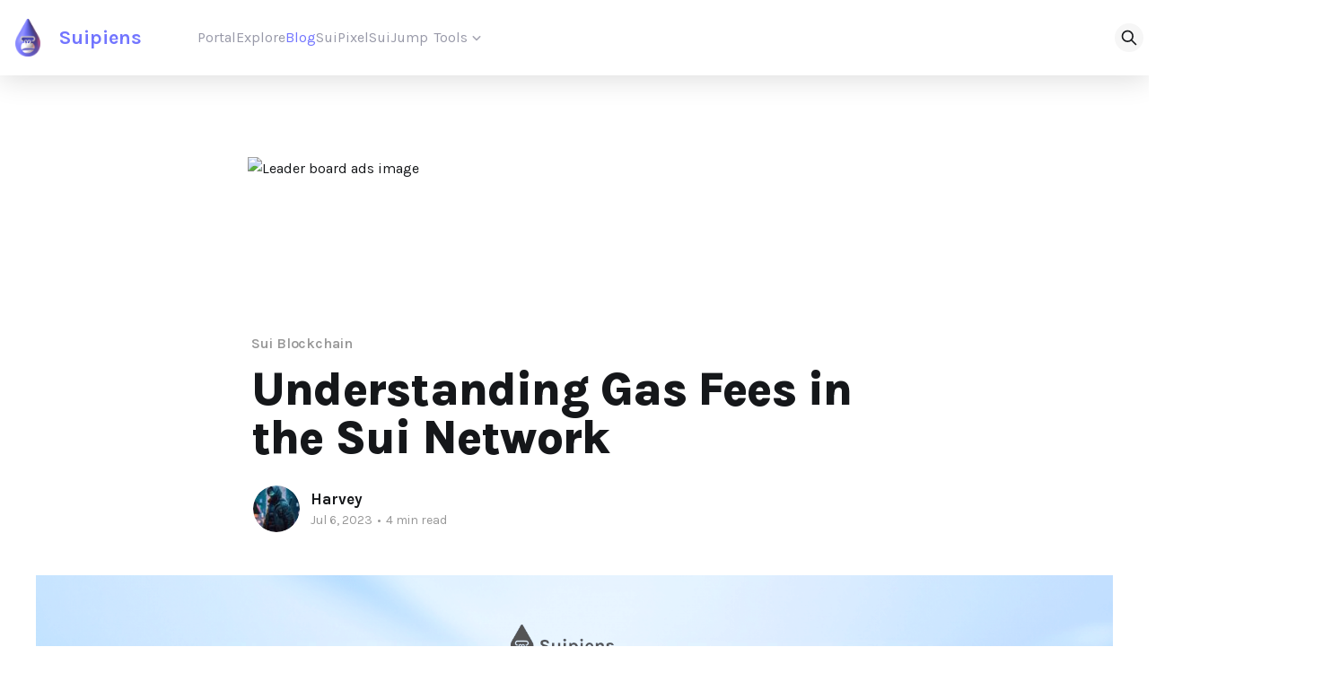

--- FILE ---
content_type: text/html; charset=utf-8
request_url: https://suipiens.com/blog/understanding-gas-fees-in-the-sui-network/
body_size: 10211
content:
<!DOCTYPE html>
<html lang="en">
<head>
  <!--  -->
    <title>Understanding Gas Fees in the Sui Network</title>
    <meta charset="utf-8" />
    <meta http-equiv="X-UA-Compatible" content="IE=edge" />
    <meta name="HandheldFriendly" content="True" />
    <meta name="viewport" content="width=device-width, initial-scale=1.0" />
    <link rel="stylesheet" type="text/css" href="/blog/assets/built/screen.css?v=40c3e44f7a" />

    <link rel="stylesheet" type="text/css" href="/blog/assets/built/header.css?v=40c3e44f7a" />
    <link rel="stylesheet" type="text/css" href="/blog/assets/built/footer.css?v=40c3e44f7a" />

    <link rel="stylesheet" href="https://cdnjs.cloudflare.com/ajax/libs/tocbot/4.18.2/tocbot.css">
    <link rel="preconnect" href="https://fonts.googleapis.com">
    <link rel="preconnect" href="https://fonts.gstatic.com" crossorigin>
    <link href="https://fonts.googleapis.com/css2?family=Karla:ital,wght@0,200;0,300;0,400;0,500;0,600;0,700;0,800;1,200;1,300;1,400;1,500;1,600;1,700;1,800&display=swap" rel="stylesheet">
    <meta name="description" content="Sui&#x27;s gas fee system balances between supporting the network&#x27;s infrastructure and making it easy for users to participate, fostering a robust and inclusive network.">
    <link rel="icon" href="https://suipiens.com/blog/content/images/size/w256h256/2022/11/Untitled-1.png" type="image/png">
    <link rel="canonical" href="https://suipiens.com/blog/understanding-gas-fees-in-the-sui-network/">
    <meta name="referrer" content="no-referrer-when-downgrade">
    <link rel="amphtml" href="https://suipiens.com/blog/understanding-gas-fees-in-the-sui-network/amp/">
    
    <meta property="og:site_name" content="Suipiens">
    <meta property="og:type" content="article">
    <meta property="og:title" content="Understanding Gas Fees in the Sui Network">
    <meta property="og:description" content="Sui&#x27;s gas fee system balances between supporting the network&#x27;s infrastructure and making it easy for users to participate, fostering a robust and inclusive network.">
    <meta property="og:url" content="https://suipiens.com/blog/understanding-gas-fees-in-the-sui-network/">
    <meta property="og:image" content="https://suipiens.com/blog/content/images/2023/07/understanding-gas-fees-in-the-sui-network.png">
    <meta property="article:published_time" content="2023-07-06T07:18:47.000Z">
    <meta property="article:modified_time" content="2023-07-06T07:18:47.000Z">
    <meta property="article:tag" content="Sui Blockchain">
    
    <meta name="twitter:card" content="summary_large_image">
    <meta name="twitter:title" content="Understanding Gas Fees in the Sui Network">
    <meta name="twitter:description" content="Sui&#x27;s gas fee system balances between supporting the network&#x27;s infrastructure and making it easy for users to participate, fostering a robust and inclusive network.">
    <meta name="twitter:url" content="https://suipiens.com/blog/understanding-gas-fees-in-the-sui-network/">
    <meta name="twitter:image" content="https://suipiens.com/blog/content/images/2023/07/understanding-gas-fees-in-the-sui-network.png">
    <meta name="twitter:label1" content="Written by">
    <meta name="twitter:data1" content="Harvey">
    <meta name="twitter:label2" content="Filed under">
    <meta name="twitter:data2" content="Sui Blockchain">
    <meta name="twitter:site" content="@suipiens">
    <meta property="og:image:width" content="1200">
    <meta property="og:image:height" content="566">
    
    <script type="application/ld+json">
{
    "@context": "https://schema.org",
    "@type": "Article",
    "publisher": {
        "@type": "Organization",
        "name": "Suipiens",
        "url": "https://suipiens.com/blog/",
        "logo": {
            "@type": "ImageObject",
            "url": "https://suipiens.com/blog/content/images/2023/01/main_logo.png"
        }
    },
    "author": {
        "@type": "Person",
        "name": "Harvey",
        "image": {
            "@type": "ImageObject",
            "url": "https://suipiens.com/blog/content/images/2023/04/photo_2023-04-07_17-38-14.jpg",
            "width": 1200,
            "height": 685
        },
        "url": "https://suipiens.com/blog/author/harvey/",
        "sameAs": []
    },
    "headline": "Understanding Gas Fees in the Sui Network",
    "url": "https://suipiens.com/blog/understanding-gas-fees-in-the-sui-network/",
    "datePublished": "2023-07-06T07:18:47.000Z",
    "dateModified": "2023-07-06T07:18:47.000Z",
    "image": {
        "@type": "ImageObject",
        "url": "https://suipiens.com/blog/content/images/2023/07/understanding-gas-fees-in-the-sui-network.png",
        "width": 1200,
        "height": 566
    },
    "keywords": "Sui Blockchain",
    "description": "Sui&#x27;s gas fee system balances between supporting the network&#x27;s infrastructure and making it easy for users to participate, fostering a robust and inclusive network.\n\nGas fees play a crucial role in maintaining a healthy network for apps on Sui, whether they&#x27;re for entertainment or utility purposes. These fees are the costs users pay for their transactions on the blockchain. They help compensate the individuals who operate the servers that keep the network running smoothly.\n\nOn Sui, users pay gas",
    "mainEntityOfPage": "https://suipiens.com/blog/understanding-gas-fees-in-the-sui-network/"
}
    </script>

    <meta name="generator" content="Ghost 5.97">
    <link rel="alternate" type="application/rss+xml" title="Suipiens" href="https://suipiens.com/blog/rss/">
    <script defer src="https://cdn.jsdelivr.net/ghost/portal@~2.44/umd/portal.min.js" data-i18n="false" data-ghost="https://suipiens.com/blog/" data-key="07a9833168bddcde60b832c468" data-api="https://suipiens.com/blog/ghost/api/content/" crossorigin="anonymous"></script><style id="gh-members-styles">.gh-post-upgrade-cta-content,
.gh-post-upgrade-cta {
    display: flex;
    flex-direction: column;
    align-items: center;
    font-family: -apple-system, BlinkMacSystemFont, 'Segoe UI', Roboto, Oxygen, Ubuntu, Cantarell, 'Open Sans', 'Helvetica Neue', sans-serif;
    text-align: center;
    width: 100%;
    color: #ffffff;
    font-size: 16px;
}

.gh-post-upgrade-cta-content {
    border-radius: 8px;
    padding: 40px 4vw;
}

.gh-post-upgrade-cta h2 {
    color: #ffffff;
    font-size: 28px;
    letter-spacing: -0.2px;
    margin: 0;
    padding: 0;
}

.gh-post-upgrade-cta p {
    margin: 20px 0 0;
    padding: 0;
}

.gh-post-upgrade-cta small {
    font-size: 16px;
    letter-spacing: -0.2px;
}

.gh-post-upgrade-cta a {
    color: #ffffff;
    cursor: pointer;
    font-weight: 500;
    box-shadow: none;
    text-decoration: underline;
}

.gh-post-upgrade-cta a:hover {
    color: #ffffff;
    opacity: 0.8;
    box-shadow: none;
    text-decoration: underline;
}

.gh-post-upgrade-cta a.gh-btn {
    display: block;
    background: #ffffff;
    text-decoration: none;
    margin: 28px 0 0;
    padding: 8px 18px;
    border-radius: 4px;
    font-size: 16px;
    font-weight: 600;
}

.gh-post-upgrade-cta a.gh-btn:hover {
    opacity: 0.92;
}</style>
    <script defer src="https://cdn.jsdelivr.net/ghost/sodo-search@~1.3/umd/sodo-search.min.js" data-key="07a9833168bddcde60b832c468" data-styles="https://cdn.jsdelivr.net/ghost/sodo-search@~1.3/umd/main.css" data-sodo-search="https://suipiens.com/blog/" data-locale="en" crossorigin="anonymous"></script>
    
    <link href="https://suipiens.com/blog/webmentions/receive/" rel="webmention">
    <script defer src="/blog/public/cards.min.js?v=40c3e44f7a"></script>
    <link rel="stylesheet" type="text/css" href="/blog/public/cards.min.css?v=40c3e44f7a">
    <script defer src="/blog/public/comment-counts.min.js?v=40c3e44f7a" data-ghost-comments-counts-api="https://suipiens.com/blog/members/api/comments/counts/"></script>
    <script defer src="/blog/public/member-attribution.min.js?v=40c3e44f7a"></script><style>:root {--ghost-accent-color: #7275ff;}</style>
    <!-- Google tag (gtag.js) -->
<script async src="https://www.googletagmanager.com/gtag/js?id=G-68MFWS5PLH"></script>
<script>
  window.dataLayer = window.dataLayer || [];
  function gtag(){dataLayer.push(arguments);}
  gtag('js', new Date());

  gtag('config', 'G-68MFWS5PLH');
</script>

<script>
    document.documentElement.classList.add('no-infinite-scroll')
</script>

<!-- Google Tag Manager -->
<script>(function(w,d,s,l,i){w[l]=w[l]||[];w[l].push({'gtm.start':
new Date().getTime(),event:'gtm.js'});var f=d.getElementsByTagName(s)[0],
j=d.createElement(s),dl=l!='dataLayer'?'&l='+l:'';j.async=true;j.src=
'https://www.googletagmanager.com/gtm.js?id='+i+dl;f.parentNode.insertBefore(j,f);
})(window,document,'script','dataLayer','GTM-NBGKVZZ');</script>
<!-- End Google Tag Manager -->

</head>
<body class="post-template tag-sui-blockchain is-head-middle-logo">
<div class="viewport">
    <header id="gh-head" class="gh-head header outer">
        <div class="gh-head-inner inner">
          <div>
            <div class="gh-head-brand">
              <div class="gh-head-brand-wrapper">
                <div class="mobile-logo">
                  <a class="gh-head-logo" target="_blank" href="https://suipiens.com/">
                        <img class="image_logo" src="https://suipiens.com/blog/content/images/2023/01/main_logo.png" alt="Suipiens">
                    <span class="gh-head-logo">
                        Suipiens
                    </span>
                  </a>
                </div>
                <div class="menu-btn">
                  <button class="gh-search" data-ghost-search><svg xmlns="http://www.w3.org/2000/svg" fill="none" viewBox="0 0 24 24" stroke="currentColor" stroke-width="2" width="20" height="20"><path stroke-linecap="round" stroke-linejoin="round" d="M21 21l-6-6m2-5a7 7 0 11-14 0 7 7 0 0114 0z"></path></svg></button>
                  <a class="gh-burger" role="button">
                      <div class="gh-burger-box">
                          <div class="gh-burger-inner"></div>
                      </div>
                  </a>
                </div>
              </div>
            </div>
          </div>
          

            <nav class="gh-head-menu  nav-link">
                <!-- <a class="gh-head-logo" href="https://suipiens.com/blog"> -->
              <div class="box-nav">
                <a class="gh-head-logo big-logo" target="_blank" href="https://suipiens.com/">
                        <img class="image_logo" src="https://suipiens.com/blog/content/images/2023/01/main_logo.png" alt="Suipiens">
                    <span class="gh-head-logo">
                        Suipiens
                    </span>
                </a>
                
                <ul class="nav">
                  <li class="nav-portal nav-current">
                    <a href="https://suipiens.com/">Portal</a>
                  </li>
                  <li class="nav-explore">
                    <a href="https://suipiens.com/explore">Explore</a>
                  </li>
                  <li class="nav-blog nav-current">
                    <a href="https://suipiens.com/blog" class="active">Blog</a>
                  </li>
                  <li class="nav-suipixel nav-current">
                    <a href="https://suipiens.com/sui-pixel">SuiPixel</a>
                  </li>
                  <li class="nav-suipixel nav-current">
                    <a href="https://suipiens.com/sui-jump">SuiJump</a>
                  </li>
                  <li class="nav-suipixel nav-current">
                    <div class="dropdown">
                      <button onclick="myFunction()" class="dropbtn">Tools
                        <svg class="dropdown-icon" onclick="myFunction()" xmlns="http://www.w3.org/2000/svg" viewBox="0 0 448 512"><path d="M201.4 342.6c12.5 12.5 32.8 12.5 45.3 0l160-160c12.5-12.5 12.5-32.8 0-45.3s-32.8-12.5-45.3 0L224 274.7 86.6 137.4c-12.5-12.5-32.8-12.5-45.3 0s-12.5 32.8 0 45.3l160 160z"/></svg>
                      </button>
                      <div id="myDropdown" class="dropdown-content">
                        <div>
                          <a class="link-tools" href="https://suipiens.com/tools/sui-scatter">
                            <div class="title-link-tools">
                              <img class="icon-link-tools" src="/blog/assets/images/icon/git-fork.png" alt="">
                              Sui-scatter
                            </div>
                            <img src="https://suipiens.com/images/icon/arrow-right.png" alt="">
                          </a>

                          <a class="link-tools" href="https://suipiens.com/tools/sui-calendar">
                            <div class="title-link-tools">
                              <img class="icon-link-tools" src="/blog/assets/images/icon/calendar.png" alt="">
                              Sui Calendar
                            </div>
                            <img src="https://suipiens.com/images/icon/arrow-right-2.png" alt="">
                          </a>

                          <a class="link-tools" href="https://suipiens.com/tools/sui-drop">
                            <div class="title-link-tools">
                              <img class="icon-link-tools icon-link-tools-sui-drop" src="https://suipiens.com/images/icon/sui-drop-drop-1.svg" alt="">
                              Sui Drop
                            </div>
                            <img src="https://suipiens.com/images/icon/sui-drop-iconly-light-iconly-light-arrow-right.svg" alt="">
                          </a>
                        </div>
                      </div>
                    </div>
                  </li>
                </ul>
              </div>
                <!-- <ul class="nav">
    <li class="nav-portal"><a href="https://suipiens.com">Portal</a></li>
    <li class="nav-blog"><a href="https://suipiens.com/blog/">Blog</a></li>
    <li class="nav-social"><a href="https://twitter/suipiens">Social</a></li>
    <li class="nav-discord"><a href="https://discord.gg/tnaDxhnq">Discord</a></li>
</ul>
 -->
                <div>
                  <button class="gh-search" data-ghost-search><svg xmlns="http://www.w3.org/2000/svg" fill="none" viewBox="0 0 24 24" stroke="currentColor" stroke-width="2" width="20" height="20"><path stroke-linecap="round" stroke-linejoin="round" d="M21 21l-6-6m2-5a7 7 0 11-14 0 7 7 0 0114 0z"></path></svg></button>
                </div>

            </nav>

            <div class="gh-head-actions">
            </div>
        </div>
    </header>
    <!-- <header id="gh-head" class="gh-head outer">
      <nav class="gh-head-inner inner">

          <div class="gh-head-brand">
              <a class="gh-head-logo" href="https://suipiens.com/blog">
                      <img src="https://suipiens.com/blog/content/images/2023/01/main_logo.png" alt="Suipiens" />
              </a>
              <div class="gh-head-brand-wrapper">
                  <button class="gh-search" data-ghost-search><svg xmlns="http://www.w3.org/2000/svg" fill="none" viewBox="0 0 24 24" stroke="currentColor" stroke-width="2" width="20" height="20"><path stroke-linecap="round" stroke-linejoin="round" d="M21 21l-6-6m2-5a7 7 0 11-14 0 7 7 0 0114 0z"></path></svg></button>
                  <a class="gh-burger" role="button">
                      <div class="gh-burger-box">
                          <div class="gh-burger-inner"></div>
                      </div>
                  </a>
              </div>
          </div>
          <div class="gh-head-menu">
              <ul class="nav">
    <li class="nav-portal"><a href="https://suipiens.com">Portal</a></li>
    <li class="nav-blog"><a href="https://suipiens.com/blog/">Blog</a></li>
    <li class="nav-social"><a href="https://twitter/suipiens">Social</a></li>
    <li class="nav-discord"><a href="https://discord.gg/tnaDxhnq">Discord</a></li>
</ul>

          </div>
          <div class="gh-head-actions">
          </div>
      </nav>
  </header> -->

    <div class="site-content">
        



<main id="site-main" class="site-main">
    <div class="leader-board-ads"></div>
    <div class="mobile-banner-ads" id="mobile-banner-ads"></div>
<article class="article post tag-sui-blockchain ">

    <header class="article-header gh-canvas">

        <div class="article-tag post-card-tags">
                <span class="post-card-primary-tag">
                    <a href="/blog/tag/sui-blockchain/">Sui Blockchain</a>
                </span>
        </div>

        <h1 class="article-title">Understanding Gas Fees in the Sui Network</h1>


        <div class="article-byline">
        <section class="article-byline-content">

            <ul class="author-list">
                <li class="author-list-item">
                    <a href="/blog/author/harvey/" class="author-avatar">
                        <img class="author-profile-image" src="/blog/content/images/size/w100/2023/04/photo_2023-04-07_17-38-14.jpg" alt="Harvey" />
                    </a>
                </li>
            </ul>

            <div class="article-byline-meta">
                <h4 class="author-name"><a href="/blog/author/harvey/">Harvey</a></h4>
                <div class="byline-meta-content">
                    <time class="byline-meta-date" datetime="2023-07-06">Jul 6, 2023</time>
                        <span class="byline-reading-time"><span class="bull">&bull;</span> 4 min read</span>
                </div>
            </div>

        </section>
        </div>

            <figure class="article-image">
                <img
                    srcset="/blog/content/images/size/w300/2023/07/understanding-gas-fees-in-the-sui-network.png 300w,
                            /blog/content/images/size/w600/2023/07/understanding-gas-fees-in-the-sui-network.png 600w,
                            /blog/content/images/size/w1000/2023/07/understanding-gas-fees-in-the-sui-network.png 1000w,
                            /blog/content/images/size/w2000/2023/07/understanding-gas-fees-in-the-sui-network.png 2000w"
                    sizes="(min-width: 1400px) 1400px, 92vw"
                    src="/blog/content/images/size/w2000/2023/07/understanding-gas-fees-in-the-sui-network.png"
                    alt="Understanding Gas Fees in the Sui Network"
                />
                    <figcaption>Understanding Gas Fees in the Sui Network</figcaption>
            </figure>

    </header>
    <section class="">
        <div class="gh-canvas">
            <aside class="gh-sidebar"><div class="gh-toc"></div></aside> 
            <div class="sky-capper-ads"></div>
            <div class="gh-content">

            <p><em>Sui's gas fee system balances between supporting the network's infrastructure and making it easy for users to participate, fostering a robust and inclusive network.</em></p><p>Gas fees play a crucial role in maintaining a healthy network for apps on Sui, whether they're for entertainment or utility purposes. These fees are the costs users pay for their <a href="https://suipiens.com/blog/understanding-suis-transaction-processing-for-faster-performance/">transactions</a> on the blockchain. They help compensate the individuals who operate the servers that keep the network running smoothly.</p><p>On Sui, users pay gas fees to perform various actions on the network. It could be something as straightforward as transferring ownership of a digital collectible or engaging in a complex role-playing game. Gas fees on Sui are paid using the SUI token. However, in practical terms, each fee is just a fraction of a SUI, referred to as <a href="https://blog.sui.io/introducing-mist/?ref=suipiens.com">MIST</a>, which is a billionth part of a SUI.</p><p>Consistency is essential for gas fees to ensure a good user experience. Imagine having to pay 500 MIST for a transaction one minute and then 10 SUI for the same action the next. To tackle this issue, Sui has implemented a tokenomics model that combines mathematical computation with classic economic competition.</p><h2 id="calculating-fees">Calculating Fees</h2><p>Sui operates as a decentralized and permissionless network, allowing anyone to <a href="https://docs.sui.io/build/validator-node?ref=blog.sui.io">become a Validator</a> and contribute to the infrastructure. Validators have the responsibility of processing transactions promptly. Since running Validator hardware can be costly, gas fees help cover the infrastructure expenses.</p><p>In Sui's model, each Validator submits the minimum price at which they are willing to process transactions during each epoch. An epoch is a time period during which the network operates, usually lasting up to 83 epochs. Sui automatically organizes the submissions and selects the reference price at the 2/3 percentile based on stake. This price ensures that the majority of Validators will process transactions efficiently, thereby maintaining a healthy network and positive user experience.</p><p>It's important to note that the reference price is not the same as the gas fee. Instead, it serves as a significant component of the total fee. Each fee is calculated by multiplying the computation units required for a transaction by the reference price and adding a separate amount to cover on-chain storage costs.</p><p>Essentially, each Validator on Sui competes to process transactions because they earn SUI through these transactions. The pricing mechanism keeps the fees at a reasonable level. For example, the average gas fee on Sui over a recent 30-day period was approximately 0.002797 SUI, which is equivalent to 2,797,000 MIST.</p><figure class="kg-card kg-image-card kg-card-hascaption"><img src="https://suipiens.com/blog/content/images/2023/07/suis-token-system-controls-transaction-costs-making-it-affordable-to-use-apps-on-the-network.jpg" class="kg-image" alt loading="lazy" width="1280" height="615" srcset="https://suipiens.com/blog/content/images/size/w600/2023/07/suis-token-system-controls-transaction-costs-making-it-affordable-to-use-apps-on-the-network.jpg 600w, https://suipiens.com/blog/content/images/size/w1000/2023/07/suis-token-system-controls-transaction-costs-making-it-affordable-to-use-apps-on-the-network.jpg 1000w, https://suipiens.com/blog/content/images/2023/07/suis-token-system-controls-transaction-costs-making-it-affordable-to-use-apps-on-the-network.jpg 1280w" sizes="(min-width: 720px) 720px"><figcaption>Sui's token system controls transaction costs, making it affordable to use apps on the network (Source: <a href="https://suiscan.xyz/mainnet/home?ref=suipiens.com">SuiScan</a>)</figcaption></figure><h2 id="user-payments">User Payments</h2><p>The process of calculating gas fees might seem complicated, but from a user's perspective, the most important factors are keeping fees low and predictable. When a user wants to try out an app on Sui or trade a digital collectible, their <a href="https://suipiens.com/blog/a-complete-guide-to-getting-started-with-wallets-on-sui/">wallet</a> will prompt them to approve the gas fee payment. This fee will be based on the current epoch's price and should not vary significantly from previous epochs.</p><p>Sui provides builders with the option to collect gas fees in different ways, which can impact the user experience. Instead of users paying the fee directly, builders can choose sponsored transactions where they cover the fee using their own funds. This approach offers a seamless experience for users, as they can use the builder's app without the hassle of approving a new wallet transaction.</p><p>With the <a href="https://docs.sui.io/testnet/learn/sponsored-transactions?ref=blog.sui.io">sponsored transaction</a> model, builders will likely need alternative revenue streams. This can include in-app advertisements that generate income to cover the transactions. Alternatively, builders may offer add-ons for a fee or a premium version of the app that requires a subscription. In all these cases, the builder assumes the responsibility of paying the gas fees, providing users with a transparent experience.</p><h2 id="flexible-fee-models">Flexible Fee Models</h2><p>When it comes to gas fees, Sui understands the different approaches taken by traditional Web2-based apps and blockchain apps. While Web2 apps typically do not charge users directly for infrastructure fees, blockchain apps often leave it entirely up to users to cover these costs.</p><p>Sui stands out by providing a range of payment options to accommodate both models. Builders on the platform can choose to leave the responsibility of gas fee payment entirely up to users. This approach aligns with the traditional Web2 model where users directly bear the costs associated with infrastructure.</p><p>Alternatively, builders can explore alternative revenue models to cover gas fees, such as integrating advertising or subscription-based services. By adopting these models, they can provide users with consistent gas prices from epoch to epoch, ensuring a seamless and transparent experience.</p><p>Users, on the other hand, can choose to support particularly engaging apps through subscriptions, enjoying uninterrupted access to premium features or content. Additionally, they can also opt for entirely free apps that are supported by advertisements. These flexible fee models empower users to select the payment approach that best suits their preferences and needs.</p><p>Sui's commitment to providing payment flexibility not only benefits users but also promotes a vibrant ecosystem where builders can monetize their apps effectively while delivering value to their user base.</p><h2 id="wrapping-up">Wrapping up</h2><p>In conclusion, gas fees play a critical role in the functioning of Sui's network, serving as a mechanism to support the underlying infrastructure and enable the seamless operation of diverse applications. Sui's commitment to maintaining consistent and user-friendly fee structures ensures a positive user experience.</p><p>By offering flexibility in fee collection methods, Sui empowers builders to tailor their revenue models to best suit their app's nature and target audience. Whether it's allowing users to directly cover gas fees or exploring alternative avenues such as advertising or subscription-based approaches, Sui enables builders to strike a balance between sustainability and user accessibility.</p><p><em><em><em><em><em><em><em><em><em><em><em><em><em><em><em><em><em><em><em><em><em><em><em><em><em><em><em><em><em><em><em><em><em><em><em><em><em><em><em><em><em><em><em><em><em><em><em><em><em><em><em><em><em><em><em><em><em><em><em><em><em><em><em><em>Be sure to check out </em></em></em></em></em></em></em></em></em></em></em></em></em></em></em></em></em></em></em></em></em></em></em></em></em></em></em></em></em></em></em></em></em></em></em></em></em></em></em></em></em></em></em></em></em></em></em></em></em></em></em></em></em></em></em></em></em></em></em></em></em></em>Suipiens'<em><em><em><em><em><em><em><em><em><em><em><em><em><em><em><em><em><em><em><em><em><em><em><em><em><em><em><em><em><em><em><em><em><em><em><em><em><em><em><em><em><em><em><em><em><em><em><em><em><em><em><em><em><em><em><em><em><em><em><em><em><em> website and social media channels to stay up-to-date on all things about Sui Blockchain!</em></em></em></em></em></em></em></em></em></em></em></em></em></em></em></em></em></em></em></em></em></em></em></em></em></em></em></em></em></em></em></em></em></em></em></em></em></em></em></em></em></em></em></em></em></em></em></em></em></em></em></em></em></em></em></em></em></em></em></em></em></em></em></em></p><p><em><em><em><em><em><em><em><em><em><em><em><em><em><em><em><em><em><em><em><em><em><em><em><em><em><em><em><em><em><em><em><em><em><em><em><em><em><em><em><em><em><em><em><em><em><em><em><em><em><em><em><em><em><em><em><em><em><em><em><em><em><em><em><em>About Suipiens: <a href="https://suipiens.com/?ref=suipiens.com">Website</a> | <a href="https://twitter.com/suipiens?ref=suipiens.com">Twitter</a> | <a href="https://bit.ly/discord-suipiens?ref=suipiens.com">Discord</a></em></em></em></em></em></em></em></em></em></em></em></em></em></em></em></em></em></em></em></em></em></em></em></em></em></em></em></em></em></em></em></em></em></em></em></em></em></em></em></em></em></em></em></em></em></em></em></em></em></em></em></em></em></em></em></em></em></em></em></em></em></em></em></em></p>
        </div>
        </div>
        
    </section>

        <section class="article-comments gh-canvas">
            
        <script defer src="https://cdn.jsdelivr.net/ghost/comments-ui@~0.19/umd/comments-ui.min.js" data-ghost-comments="https://suipiens.com/blog/" data-api="https://suipiens.com/blog/ghost/api/content/" data-admin="https://suipiens.com/blog/ghost/" data-key="07a9833168bddcde60b832c468" data-title="null" data-count="true" data-post-id="64a6396538898314dce3c085" data-color-scheme="auto" data-avatar-saturation="60" data-accent-color="#7275ff" data-comments-enabled="all" data-publication="Suipiens" crossorigin="anonymous"></script>
    
        </section>

</article>
</main>




            <aside class="read-more-wrap outer">
                <div class="read-more inner">
                        
<article class="post-card post featured keep-ratio">

    <a class="post-card-image-link" href="/blog/what-is-aur-protocol/">

        <img class="post-card-image"
            srcset="/blog/content/images/size/w300/2025/12/Frame-46@2x--1-.png 300w,
                    /blog/content/images/size/w600/2025/12/Frame-46@2x--1-.png 600w,
                    /blog/content/images/size/w1000/2025/12/Frame-46@2x--1-.png 1000w,
                    /blog/content/images/size/w2000/2025/12/Frame-46@2x--1-.png 2000w"
            sizes="(max-width: 1000px) 400px, 800px"
            src="/blog/content/images/size/w600/2025/12/Frame-46@2x--1-.png"
            alt="Aur Protocol - experiment Store of Value Asset on Sui"
            loading="lazy"
        />


    </a>

    <div class="post-card-content">

        <a class="post-card-content-link" href="/blog/what-is-aur-protocol/">
            <header class="post-card-header">
                <div class="post-card-tags">
                        <span class="post-card-featured"><svg width="16" height="17" viewBox="0 0 16 17" fill="none" xmlns="http://www.w3.org/2000/svg">
    <path d="M4.49365 4.58752C3.53115 6.03752 2.74365 7.70002 2.74365 9.25002C2.74365 10.6424 3.29678 11.9778 4.28134 12.9623C5.26591 13.9469 6.60127 14.5 7.99365 14.5C9.38604 14.5 10.7214 13.9469 11.706 12.9623C12.6905 11.9778 13.2437 10.6424 13.2437 9.25002C13.2437 6.00002 10.9937 3.50002 9.16865 1.68127L6.99365 6.25002L4.49365 4.58752Z" stroke="currentColor" stroke-width="2" stroke-linecap="round" stroke-linejoin="round"></path>
</svg> Featured</span>
                </div>
                <h2 class="post-card-title">
                    Aur Protocol - experiment Store of Value Asset on Sui
                </h2>
            </header>
                <div class="post-card-excerpt">Discover Aur Protocol on Sui: a fair-launched, hard-capped AUR token mined on-chain with  a unique store-of-value design.</div>
        </a>

        <footer class="post-card-meta">
            <time class="post-card-meta-date" datetime="2025-12-25">Dec 25, 2025</time>
                <span class="post-card-meta-length">5 min read</span>
                <script
    data-ghost-comment-count="694cee10f0b41883b71f19ef"
    data-ghost-comment-count-empty=""
    data-ghost-comment-count-singular="comment"
    data-ghost-comment-count-plural="comments"
    data-ghost-comment-count-tag="span"
    data-ghost-comment-count-class-name=""
    data-ghost-comment-count-autowrap="true"
>
</script>
        </footer>

    </div>

</article>
                        
<article class="post-card post keep-ratio">

    <a class="post-card-image-link" href="/blog/exploring-momentum-on-the-sui-blockchain/">

        <img class="post-card-image"
            srcset="/blog/content/images/size/w300/2025/11/Exploring-Momentum-on-the-Sui-Blockchain.png 300w,
                    /blog/content/images/size/w600/2025/11/Exploring-Momentum-on-the-Sui-Blockchain.png 600w,
                    /blog/content/images/size/w1000/2025/11/Exploring-Momentum-on-the-Sui-Blockchain.png 1000w,
                    /blog/content/images/size/w2000/2025/11/Exploring-Momentum-on-the-Sui-Blockchain.png 2000w"
            sizes="(max-width: 1000px) 400px, 800px"
            src="/blog/content/images/size/w600/2025/11/Exploring-Momentum-on-the-Sui-Blockchain.png"
            alt="Exploring Momentum on the Sui Blockchain"
            loading="lazy"
        />


    </a>

    <div class="post-card-content">

        <a class="post-card-content-link" href="/blog/exploring-momentum-on-the-sui-blockchain/">
            <header class="post-card-header">
                <div class="post-card-tags">
                </div>
                <h2 class="post-card-title">
                    Exploring Momentum on the Sui Blockchain
                </h2>
            </header>
                <div class="post-card-excerpt">Explore Momentum - a DeFi hub on the Sui blockchain offering trading, staking, and governance tools for the tokenised economy.


What is Momentum ($MMT)?

Momentum Finance (ticker: $MMT) is a decentralised finance (DeFi) infrastructure platform built on the Sui Blockchain. It is designed to serve as a modular “financial operating</div>
        </a>

        <footer class="post-card-meta">
            <time class="post-card-meta-date" datetime="2025-11-05">Nov 5, 2025</time>
                <span class="post-card-meta-length">4 min read</span>
                <script
    data-ghost-comment-count="690b24f9f0b41883b71f199c"
    data-ghost-comment-count-empty=""
    data-ghost-comment-count-singular="comment"
    data-ghost-comment-count-plural="comments"
    data-ghost-comment-count-tag="span"
    data-ghost-comment-count-class-name=""
    data-ghost-comment-count-autowrap="true"
>
</script>
        </footer>

    </div>

</article>
                        
<article class="post-card post keep-ratio">

    <a class="post-card-image-link" href="/blog/team-liquid-sui-champion-web3-gaming-at-kbw/">

        <img class="post-card-image"
            srcset="/blog/content/images/size/w300/2025/11/Team-Liquid---Sui-Champion-Web3-Gaming-at-KBW.png 300w,
                    /blog/content/images/size/w600/2025/11/Team-Liquid---Sui-Champion-Web3-Gaming-at-KBW.png 600w,
                    /blog/content/images/size/w1000/2025/11/Team-Liquid---Sui-Champion-Web3-Gaming-at-KBW.png 1000w,
                    /blog/content/images/size/w2000/2025/11/Team-Liquid---Sui-Champion-Web3-Gaming-at-KBW.png 2000w"
            sizes="(max-width: 1000px) 400px, 800px"
            src="/blog/content/images/size/w600/2025/11/Team-Liquid---Sui-Champion-Web3-Gaming-at-KBW.png"
            alt="Team Liquid &amp; Sui Champion Web3 Gaming at KBW"
            loading="lazy"
        />


    </a>

    <div class="post-card-content">

        <a class="post-card-content-link" href="/blog/team-liquid-sui-champion-web3-gaming-at-kbw/">
            <header class="post-card-header">
                <div class="post-card-tags">
                </div>
                <h2 class="post-card-title">
                    Team Liquid &amp; Sui Champion Web3 Gaming at KBW
                </h2>
            </header>
                <div class="post-card-excerpt">At Korea Blockchain Week, Team Liquid and Sui showcased how blockchain and esports converge via interactive gaming engagements.

In October 2025, global esports organisation Team Liquid joined forces with Sui Blockchain (developed by Mysten Labs) at Korea Blockchain Week (KBW) in Seoul. The collaboration deepened an existing multi-year partnership and</div>
        </a>

        <footer class="post-card-meta">
            <time class="post-card-meta-date" datetime="2025-11-02">Nov 2, 2025</time>
                <span class="post-card-meta-length">3 min read</span>
                <script
    data-ghost-comment-count="690b1ce0f0b41883b71f190d"
    data-ghost-comment-count-empty=""
    data-ghost-comment-count-singular="comment"
    data-ghost-comment-count-plural="comments"
    data-ghost-comment-count-tag="span"
    data-ghost-comment-count-class-name=""
    data-ghost-comment-count-autowrap="true"
>
</script>
        </footer>

    </div>

</article>
                    <article class="post-card post keep-ratio" id="post-card-ads" style="display: none;">

                        
                        <a class="post-card-image-link" href="#" rel="nofollow" id="post-card-image-link" rel="nofollow">
                    
                            <img class="post-card-image post-card-image-ads"
                                src="http://localhost:2368/content/images/size/w1000/2023/03/1111111111111111111-3.png"
                                alt=""
                                loading="lazy"
                                id="large-retangle-image"
                            />
                        </a>
                        
                    
                        <div class="post-card-content" id="post-card-ads-content">
                    
                            <a class="post-card-content-link" href="#" id="post-card-content-ads-link" rel="nofollow">
                                <header class="post-card-header">
                                    <div class="post-card-tags">
                                    </div>
                                    <h2 class="post-card-title" id="post-card-ads-title"></h2>
                                </header>
                                <div class="post-card-excerpt" id="post-card-ads-excerpt"></div>
                            </a>
                    
                            <footer class="post-card-meta">
                                <time class="post-card-meta-date">Sponsor </time>
                                    <script
    data-ghost-comment-count=""
    data-ghost-comment-count-empty=""
    data-ghost-comment-count-singular="comment"
    data-ghost-comment-count-plural="comments"
    data-ghost-comment-count-tag="span"
    data-ghost-comment-count-class-name=""
    data-ghost-comment-count-autowrap="true"
>
</script>
                            </footer>
                    
                        </div>
                    
                    </article>
                </div>
            </aside>




    </div>

    <!-- <footer class="site-footer outer">
        <div class="inner">
            <img src="/blog/assets/images/footer_bg.png?v=40c3e44f7a" alt="footer_bg"> -->
            <!-- <section class="copyright"><a href="https://suipiens.com/blog">Suipiens</a> &copy; 2026</section>
            <nav class="site-footer-nav">
                <ul class="nav">
    <li class="nav-twitter"><a href="https://twitter/suipiens">Twitter</a></li>
    <li class="nav-discord"><a href="https://discord.gg/tnaDxhnq">Discord</a></li>
</ul>

            </nav>
            <div><a href="https://ghost.org/" target="_blank" rel="noopener">Powered by Ghost</a></div> -->
        <!-- </div>
    </footer> -->
    <footer class="footer">
        <div class="inside-footer">
          <div class="out">
            <div class="bg_footer">
              <div class="item">
                <div class="logo">
                  <div class="box_logo">
                  <img class="logo_img" alt="homo logo" src="/blog/assets/images/logo/main_logo.png?v=40c3e44f7a" />
                  <div class="logo_txt">Suipiens</div>
                </div>
                  <div class="box_menu">
                    <div class="button_menu">
                      <a
                        href="https://suipiens.com/"
                        class="button_item">
                        Portal
                      </a>
                    </div>
                    <div class="button_menu">
                      <a
                        href="https://suipiens.com/explore"
                        class="button_item">
                        Explore
                      </a>
                    </div>
                    <div class="button_menu">
                      <a
                        href="https://suipiens.com/blog/"
                        class="button_item active">
                        Blog
                      </a>
                    </div>
                  </div>
                </div>
                <div class="box_copyright">
                  <p class="copyright">©2022 Copyright Suipiens. All rights reserved.</p>
                  <div class="social">
                    <div class="discord">
                      <a href="https://discord.com/invite/E6wXGSdDBD" target="_blank">
                        <img src="/blog/assets/images/icon-discord.png?v=40c3e44f7a" alt="Discord" />
                      </a>
                    </div>
                    <div class="icon">
                      <a href="https://twitter.com/suipiens" target="_blank">
                        <img src="/blog/assets/images/icon-twitter.png?v=40c3e44f7a" alt="Discord" />
                      </a>
                    </div>
                  </div>
                </div>
              </div>
              <div class="pose">
                
              </div>
            </div>
          </div>
          <!-- <div class="copyright" >©2022 Copyright Sui. All rights reserved.</div>  -->
        </div>
      </footer>

</div>


<script
    src="https://code.jquery.com/jquery-3.5.1.min.js"
    integrity="sha256-9/aliU8dGd2tb6OSsuzixeV4y/faTqgFtohetphbbj0="
    crossorigin="anonymous">
</script>
<script src="/blog/assets/built/casper.js?v=40c3e44f7a"></script>
<script>
$(document).ready(function () {
    // Mobile Menu Trigger
    $('.gh-burger').click(function () {
        $('body').toggleClass('gh-head-open');
    });
    // FitVids - Makes video embeds responsive
    $(".gh-content").fitVids();
});
</script>

<script src="https://cdnjs.cloudflare.com/ajax/libs/tocbot/4.18.2/tocbot.min.js"></script>
<script>
    tocbot.init({
        // Where to render the table of contents.
        tocSelector: '.gh-toc',
        // Where to grab the headings to build the table of contents.
        contentSelector: '.gh-content',
        // Which headings to grab inside of the contentSelector element.
        headingSelector: 'h1, h2, h3, h4',
        // Ensure correct positioning
        hasInnerContainers: true,
        headingsOffset: 120,
        scrollSmoothOffset: -100,
    });
</script>

<script>
  /* When the user clicks on the button, 
  toggle between hiding and showing the dropdown content */
  function myFunction() {
    document.getElementById("myDropdown").classList.toggle("show");
  }
  
  // Close the dropdown if the user clicks outside of it
  window.onclick = function(event) {
    if (!event.target.matches('.dropbtn')) {
      var dropdowns = document.getElementsByClassName("dropdown-content");
      var i;
      for (i = 0; i < dropdowns.length; i++) {
        var openDropdown = dropdowns[i];
        if (openDropdown.classList.contains('show')) {
          openDropdown.classList.remove('show');
        }
      }
    }
  }
  </script>
  


<script defer src="https://static.cloudflareinsights.com/beacon.min.js/vcd15cbe7772f49c399c6a5babf22c1241717689176015" integrity="sha512-ZpsOmlRQV6y907TI0dKBHq9Md29nnaEIPlkf84rnaERnq6zvWvPUqr2ft8M1aS28oN72PdrCzSjY4U6VaAw1EQ==" data-cf-beacon='{"version":"2024.11.0","token":"59e77047957847d0878825ee91b1917c","r":1,"server_timing":{"name":{"cfCacheStatus":true,"cfEdge":true,"cfExtPri":true,"cfL4":true,"cfOrigin":true,"cfSpeedBrain":true},"location_startswith":null}}' crossorigin="anonymous"></script>
</body>
</html>


--- FILE ---
content_type: text/css; charset=UTF-8
request_url: https://suipiens.com/blog/assets/built/header.css?v=40c3e44f7a
body_size: 1372
content:
.header{background:#fff!important;box-shadow:0 4px 32px rgba(0,0,0,.14);display:flex;left:50%;margin:0 auto;max-width:100%;padding:6px 0;position:fixed;top:0;transform:translate(-50%);width:100vw;z-index:99999}.image_logo{margin-right:1rem}.header.fix_menu{top:0;transition:top .5s;z-index:1000}.header.fix_change_menu{box-shadow:0 4px 32px rgba(0,0,0,.14)}.header.hide_menu{top:-15vw}.header .header_container :global(.navbar-brand){padding:0}.header .header_container :global(.navbar-brand) :global(.nav-link){padding:0}.header .header_container .nav_link_wrapper{display:flex;width:100%}.header .header_container .nav_link_wrapper :global(.nav-link){align-items:center;color:#7275ff;display:flex;font-size:22px;font-weight:700;justify-content:flex-end;letter-spacing:normal;line-height:26px;line-height:normal;text-align:center}.header .header_container .nav_link_wrapper :global(.nav-link) i{display:none}.header .header_container .nav_link_wrapper :global(.show)>:global(.nav-link){color:#fff}.header .header_container .nav_link_wrapper :global(.dropdown-menu){background-color:#32231f;border-radius:10px;opacity:0;overflow:hidden;padding:0;transition:all .3s;visibility:hidden}.header .header_container .nav_link_wrapper :global(.dropdown-menu):global(.show){opacity:1;visibility:visible}.header .header_container .nav_link_wrapper :global(.dropdown-menu) :global(.dropdown-item){color:#dfd5c7;font-size:1.3rem;min-width:150px;padding:10px 15px 10px 16px}.header .header_container .nav_link_wrapper :global(.dropdown-menu) :global(.dropdown-item):hover{background-color:hsla(0,0%,100%,.2)}.header .header_container .nav_link_wrapper .overlay_menu{border-color:transparent}.header .header_container .nav_link_wrapper .overlay_menu:focus{box-shadow:unset}.header .header_container .nav_link_wrapper .overlay_menu .close{height:32px;width:32px}.header .header_container .nav_link_wrapper .overlay_menu .close:hover{opacity:1}.header .header_container .nav_link_wrapper .overlay_menu .close:before{transform:rotate(45deg)}.header .header_container .nav_link_wrapper .overlay_menu .close:after{transform:rotate(-45deg)}.header .header_container .nav_link_wrapper .overlay_menu .close:after,.header .header_container .nav_link_wrapper .overlay_menu .close:before{background-color:#000;content:" ";height:25px;position:absolute;width:2px}.header .header_container .nav_link_wrapper .header_menu{color:#7275ff;display:flex}.header .header_container .nav_link_wrapper .header_menu .search_mobile{display:none}.header .header_container .nav_link_wrapper .header_menu .multi_desktop{display:block}.header .header_container .nav_link_wrapper .header_menu .item_menu{align-items:center;display:flex;padding-left:48px}.header .header_container .nav_link_wrapper .header_menu .item{color:#9899a8;font-size:16px;font-weight:400}.header .header_container .nav_link_wrapper .header_menu :global(.active){color:#7275ff;font-size:16px;font-weight:400}.header .header_container .logo{height:auto;padding:5px 0;width:2.2vw}.header .header_container .navbar_button{border-color:transparent;border-radius:3px;height:35px;padding:0 9px}.header .header_container .navbar_button:focus{box-shadow:none}.header .header_container .navbar_button .menu_bar{background-color:#3f3f3f;border-radius:2px;height:3px;margin-bottom:7px;width:30px}.header .header_container .navbar_button .menu_bar:last-child{margin-bottom:0}.header .header_container .action_button{padding:5px 20px}.header .header_container .action_button .text{color:#d16717;font-size:1.3rem;font-weight:900}.header .header_container .contract_menu .address_text{color:#94dc25;margin-left:10px}.header .header_container .contract_menu i{color:#fff;margin-left:5px}.gh-head{align-content:center;display:grid}@media (max-width:414px){.gh-head-open #gh-head{padding-top:15px}.inside{scale:.7}.gh-head-open #gh-head{display:flex}.gh-head-open #gh-head .gh-head-actions,.gh-head-open #gh-head .gh-head-menu{display:grid}.gh-head-open #gh-head .nav{align-items:center;margin-left:-28px;margin-top:30px}#gh-head .gh-burger{margin-right:5px}.gh-head-logo img{margin-top:-1px}}@media (min-width:768px){.gh-search svg{color:#15171a}.gh-search{background-color:#f6f6f6;border-radius:50%}}@media (max-width:768px){.gh-head-open #gh-head{padding-top:15px}.inside{scale:.7}.gh-head-open #gh-head{display:flex}.gh-head-open #gh-head .gh-head-actions,.gh-head-open #gh-head .gh-head-menu{display:grid}.gh-head-open #gh-head .nav{align-items:center;margin-left:-55px;margin-top:30px}#gh-head .gh-burger{margin-right:5px}.gh-head-logo img{margin-top:2px}.discord{width:90px}.icon{width:20px}.gh-search{margin-right:15px!important}}@media (max-width:991px){.header .header_container .logo{padding:0;width:30px}.gh-head{padding-left:20px}.header .header_container .nav_link_wrapper .header_mobile{display:flex;flex-direction:row;justify-content:space-between;left:0;padding:1rem;position:absolute;top:0;width:100%}.header .header_container .nav_link_wrapper .header_connect_mobile{bottom:5rem;left:0;position:absolute;width:100%}.header .header_container .nav_link_wrapper .header_connect_mobile button{margin:0 auto;width:350px}.header .header_container .nav_link_wrapper .header_menu{color:#7275ff;display:block;left:5px;position:absolute;top:100px;width:calc(100% - 20px)}.header .header_container .nav_link_wrapper .header_menu .search_desktop{display:none}.header .header_container .nav_link_wrapper .header_menu .search_mobile{display:block;margin-top:25px}.header .header_container .nav_link_wrapper .header_menu .multi_desktop{display:none}.header .header_container .nav_link_wrapper .header_menu :global(.nav-link){border-bottom:1px dotted #dcdbdb}.header .header_container .nav_link_wrapper :global(.nav-link){font-size:14px;text-align:left}.header .header_container .nav_link_wrapper :global(.nav-link):hover{color:#000}.header .header_container .nav_link_wrapper :global(.nav-link) i{display:block;float:right;padding-left:5px;padding-top:3px}.header :global(.navbar-collapse){background:#fff;height:100vh;left:0;position:fixed;top:0;transition:margin-left .15s linear;width:100%}.header :global(.navbar-collapse):global(.show){margin-left:0!important;z-index:10}.header :global(.navbar-collapse):global(.collapsing){height:100vh!important;margin-left:100%;overflow:auto!important;transition:all .15s linear}.header .nav_link_wrapper{height:100%;padding:5rem;width:100%}.header .nav_link_wrapper :global(.nav-link){font-size:2rem;padding:2rem}.header .nav_link_wrapper :global(.dropdown-menu){background:linear-gradient(145deg,#212a38,#1c232f);box-shadow:19px 19px 38px #171c26,-19px -19px 38px #273242;display:none;opacity:unset;visibility:unset}.header .nav_link_wrapper :global(.dropdown-menu):global(.show){display:block;opacity:unset;visibility:unset}.header .nav_link_wrapper :global(.dropdown-menu) :global(.dropdown-item){color:#dfd5c7;font-size:1.4rem;text-align:center}}@media (max-width:576.98px){.header{box-shadow:0 -15px 32px #000;padding-left:5px;padding-right:5px}.header .header_container .logo{width:30px}.header .header_container .nav_link_wrapper .header_menu{width:calc(100% - 30px)}.header .header_container .nav_link_wrapper :global(.nav-link){color:#000;font-size:18px;justify-content:space-between;margin-left:20px}}.active{color:#7275ff;font-size:16px;font-weight:400}.box-nav{display:inline-flex}.dropbtn{background-color:unset;border:none;cursor:pointer;display:flex;font-size:16px}.dropdown-icon{fill:#a7a7b4;height:12px;margin-left:4px;margin-top:8px;width:12px}.link-tools{align-items:center;display:flex!important;flex-direction:row;justify-content:space-between;padding:22px 32px 18px!important;width:100%}.icon-link-tools{margin-right:16px}.icon-link-tools-sui-drop{background:var(--cyan-6,#13c2c2);border:4px solid var(--cyan-6,#13c2c2);border-radius:.25rem}.title-link-tools{align-items:center;display:flex!important;flex-direction:row}.dropdown{display:inline-block;position:relative}.dropdown-content{background-color:#fff;border:1px solid #eeeefe;border-radius:8px;box-shadow:0 4px 12px rgba(103,108,183,.1);display:none;margin-left:-55px;min-width:352px;overflow:auto;position:absolute;z-index:1}.dropdown-content a{color:#000;display:block;padding:12px 16px;text-decoration:none}.dropdown a:hover{background-color:#eeeefe40}.show{display:block}
/*# sourceMappingURL=header.css.map */

--- FILE ---
content_type: text/css; charset=UTF-8
request_url: https://suipiens.com/blog/assets/built/footer.css?v=40c3e44f7a
body_size: 541
content:
.footer{align-items:center;color:#dfd5c7;font-size:14px;justify-content:center;margin-top:126px}.footer,.footer .logo{display:flex;text-align:center}.footer .logo{border-bottom:1px solid;font-size:22px;font-weight:700;justify-content:left;line-height:26px;padding-bottom:25px}.footer .logo .logo_img{height:63px}@media (min-width:991px){.box_logo{display:contents}}@media (min-width:768px){.box_logo{display:contents}}.footer .logo .logo_txt{align-content:center;color:#7275ff;display:grid;padding:0 0 0 14.5px}.footer .logo .box_menu{display:flex;padding-left:558px;text-align:center}.footer .logo .box_menu .button_menu{align-content:center;display:grid;font-size:16px;padding-left:42px}.footer .logo .box_menu .button_menu .button_item{color:#9899a8;font-weight:400;padding:0}.footer .logo .box_menu :global(.active){color:#7275ff!important;font-size:16px;font-weight:400}@media (min-width:1600px){.footer .inside-footer{height:372px;padding-top:102px;position:relative}}.footer .bg_footer{background-image:url(/blog/assets/images/footer_bg.png);background-repeat:round;background-size:auto;border-radius:20px 20px 0 0;display:-webkit-box;height:260px;margin-left:25px;width:1320px}.footer .bg_footer .item{padding-left:88px;padding-top:72px}.footer .bg_footer .item .box_copyright{display:flex;margin-left:-.5px;padding-top:25px;text-align:center}.footer .bg_footer .item .box_copyright .copyright{color:#9899a8;display:flex;font-size:16px;font-weight:400;line-height:18.7px;width:450px}.footer .bg_footer .item .box_copyright .social{display:flex;flex:auto;justify-content:flex-end;margin-top:1px;text-align:center}.footer .bg_footer .item .box_copyright .social .discord{padding-right:59px}.footer .bg_footer .pose{background-image:url(/blog/assets/images/pose.png);background-repeat:no-repeat;background-size:auto;height:352px;margin-left:17px;margin-top:-91px;width:390px}@media (max-width:991px){.pose{display:none}.footer{width:100%}.inside-footer{display:block;width:100%}.box_menu{margin-inline-start:auto}.footer .logo .box_menu{padding-left:0}.footer .bg_footer{margin-right:26px;padding-right:20px;width:100%}.out{padding-left:8px;padding-right:30px}.footer .bg_footer .item{padding-left:88px;padding-right:88px;padding-top:72px;width:100%}}@media (max-width:513px){.copyright{margin-left:-55px;margin-right:-55px!important}}@media (max-width:768px){.box_logo{display:flex;justify-content:center;width:100%}.logo{display:block!important;margin-right:-12px}.footer .logo .box_menu .button_menu{padding-left:0!important;padding-right:42px}.footer .bg_footer .item{padding-left:88px;padding-top:25px!important}.footer .logo .box_menu{justify-content:center;margin-left:10px!important;padding-top:15px;text-align:center}.footer .bg_footer .item .box_copyright .social .discord{padding-right:20px}.copyright{justify-content:center;padding-top:20px;width:unset!important}.copyright,.social{margin-right:-12px}.footer .bg_footer .item .box_copyright .social{justify-content:center;padding-top:5px}.footer .bg_footer .item .box_copyright{display:contents}.site-header-content{margin-top:-17px;padding-top:0}.inner{padding-left:0;padding-right:0}}@media (max-width:414px){.box_logo{display:flex;justify-content:center}.logo{display:block!important;width:115%}.footer .logo .box_menu .button_menu{padding-left:0!important;padding-right:42px}.footer .bg_footer .item{padding-left:88px;padding-top:25px!important}.footer .logo .box_menu{margin-left:-25px!important;padding-top:15px}.footer .bg_footer .item .box_copyright .social .discord{padding-right:20px}.copyright{justify-content:center;margin-left:-85px;padding-top:20px;width:210%!important}.footer .bg_footer .item .box_copyright .social{justify-content:center;padding-top:5px}.footer .bg_footer .item .box_copyright{display:contents}.site-header-content{margin-top:-17px;padding-top:0}.inner{padding-left:0;padding-right:0}}@media (min-width:1200px){.footer .bg_footer{width:100%}.inside-footer{padding-right:25px;width:100%}.footer .bg_footer .item{padding-left:88px;width:1050.56px}}@media (min-width:1400px){.footer .bg_footer{width:1320px!important}.inside-footer{padding-right:25px;width:100%}.out{display:flex;justify-content:center}.footer .bg_footer .item{padding-left:88px}}@media (min-width:992px){.footer .bg_footer{width:100%}.inside-footer{padding-right:25px;width:100%}.footer .bg_footer .item{padding-left:88px}}.active{color:#7275ff!important;font-size:16px;font-weight:400}.out{margin-top:8px}
/*# sourceMappingURL=footer.css.map */

--- FILE ---
content_type: image/svg+xml
request_url: https://suipiens.com/images/icon/sui-drop-drop-1.svg
body_size: -154
content:
<svg width="24" height="24" viewBox="0 0 24 24" fill="none" xmlns="http://www.w3.org/2000/svg">
<g id="drop 1">
<g id="Group">
<g id="Group_2">
<path id="Vector" d="M12 22.2857C9.34285 22.2857 6.94285 21 5.48571 18.7714C3.85714 16.2857 3.85714 13.1143 5.48571 10.6286L10.8857 2.31428C11.1429 1.97142 11.5714 1.71428 12 1.71428C12.4286 1.71428 12.8571 1.97142 13.1143 2.31428L18.5143 10.6286C20.1429 13.1143 20.1429 16.2857 18.5143 18.7714C17.0571 21 14.6571 22.2857 12 22.2857ZM12 3.77142L6.94285 11.5714C5.74285 13.4571 5.74285 15.9429 6.94285 17.8286C8.05714 19.5429 9.94285 20.5714 12 20.5714C14.0571 20.5714 15.9429 19.5429 17.0571 17.8286C18.2571 15.9429 18.2571 13.4571 17.0571 11.5714L12 3.77142ZM10.2857 18.4286C10.1143 18.4286 10.0286 18.4286 9.85714 18.3429C9.25714 18 8.74285 17.4857 8.31428 16.9714C7.88571 16.2 7.71428 15.3429 7.71428 14.4857C7.71428 13.9714 8.14285 13.6286 8.57143 13.6286C9.08571 13.6286 9.42857 14.0571 9.42857 14.4857C9.42857 15 9.51428 15.4286 9.77142 15.8571C10.0286 16.2 10.2857 16.4571 10.6286 16.7143C11.0571 16.9714 11.2286 17.4857 10.9714 17.9143C10.8857 18.2571 10.5429 18.4286 10.2857 18.4286Z" fill="white"/>
</g>
</g>
</g>
</svg>
